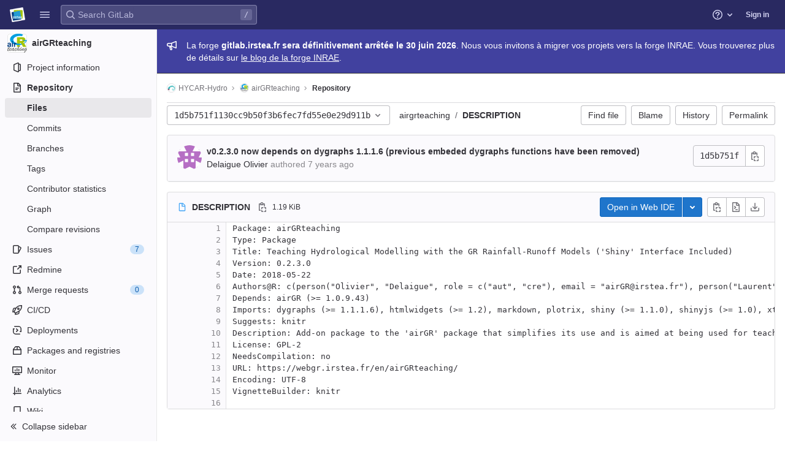

--- FILE ---
content_type: text/javascript; charset=utf-8
request_url: https://gitlab.irstea.fr/assets/webpack/101.cd10ddb8.chunk.js
body_size: 7401
content:
(this.webpackJsonp=this.webpackJsonp||[]).push([[101],{iSQS:function(e,n){var t={exports:{}};function i(e){return e instanceof Map?e.clear=e.delete=e.set=function(){throw new Error("map is read-only")}:e instanceof Set&&(e.add=e.clear=e.delete=function(){throw new Error("set is read-only")}),Object.freeze(e),Object.getOwnPropertyNames(e).forEach((function(n){var t=e[n];"object"!=typeof t||Object.isFrozen(t)||i(t)})),e}t.exports=i,t.exports.default=i;var o=t.exports;class r{constructor(e){void 0===e.data&&(e.data={}),this.data=e.data,this.isMatchIgnored=!1}ignoreMatch(){this.isMatchIgnored=!0}}function s(e){return e.replace(/&/g,"&amp;").replace(/</g,"&lt;").replace(/>/g,"&gt;").replace(/"/g,"&quot;").replace(/'/g,"&#x27;")}function a(e,...n){const t=Object.create(null);for(const n in e)t[n]=e[n];return n.forEach((function(e){for(const n in e)t[n]=e[n]})),t}const c=e=>!!e.kind;class l{constructor(e,n){this.buffer="",this.classPrefix=n.classPrefix,e.walk(this)}addText(e){this.buffer+=s(e)}openNode(e){if(!c(e))return;let n=e.kind;n=e.sublanguage?"language-"+n:((e,{prefix:n})=>{if(e.includes(".")){const t=e.split(".");return[`${n}${t.shift()}`,...t.map((e,n)=>`${e}${"_".repeat(n+1)}`)].join(" ")}return`${n}${e}`})(n,{prefix:this.classPrefix}),this.span(n)}closeNode(e){c(e)&&(this.buffer+="</span>")}value(){return this.buffer}span(e){this.buffer+=`<span class="${e}">`}}class u{constructor(){this.rootNode={children:[]},this.stack=[this.rootNode]}get top(){return this.stack[this.stack.length-1]}get root(){return this.rootNode}add(e){this.top.children.push(e)}openNode(e){const n={kind:e,children:[]};this.add(n),this.stack.push(n)}closeNode(){if(this.stack.length>1)return this.stack.pop()}closeAllNodes(){for(;this.closeNode(););}toJSON(){return JSON.stringify(this.rootNode,null,4)}walk(e){return this.constructor._walk(e,this.rootNode)}static _walk(e,n){return"string"==typeof n?e.addText(n):n.children&&(e.openNode(n),n.children.forEach(n=>this._walk(e,n)),e.closeNode(n)),e}static _collapse(e){"string"!=typeof e&&e.children&&(e.children.every(e=>"string"==typeof e)?e.children=[e.children.join("")]:e.children.forEach(e=>{u._collapse(e)}))}}class g extends u{constructor(e){super(),this.options=e}addKeyword(e,n){""!==e&&(this.openNode(n),this.addText(e),this.closeNode())}addText(e){""!==e&&this.add(e)}addSublanguage(e,n){const t=e.root;t.kind=n,t.sublanguage=!0,this.add(t)}toHTML(){return new l(this,this.options).value()}finalize(){return!0}}function d(e){return e?"string"==typeof e?e:e.source:null}function h(e){return b("(?=",e,")")}function f(e){return b("(?:",e,")*")}function p(e){return b("(?:",e,")?")}function b(...e){return e.map(e=>d(e)).join("")}function m(...e){return"("+(function(e){const n=e[e.length-1];return"object"==typeof n&&n.constructor===Object?(e.splice(e.length-1,1),n):{}}(e).capture?"":"?:")+e.map(e=>d(e)).join("|")+")"}function w(e){return new RegExp(e.toString()+"|").exec("").length-1}const E=/\[(?:[^\\\]]|\\.)*\]|\(\??|\\([1-9][0-9]*)|\\./;function x(e,{joinWith:n}){let t=0;return e.map(e=>{t+=1;const n=t;let i=d(e),o="";for(;i.length>0;){const e=E.exec(i);if(!e){o+=i;break}o+=i.substring(0,e.index),i=i.substring(e.index+e[0].length),"\\"===e[0][0]&&e[1]?o+="\\"+String(Number(e[1])+n):(o+=e[0],"("===e[0]&&t++)}return o}).map(e=>`(${e})`).join(n)}const y="(-?)(\\b0[xX][a-fA-F0-9]+|(\\b\\d+(\\.\\d*)?|\\.\\d+)([eE][-+]?\\d+)?)",_={begin:"\\\\[\\s\\S]",relevance:0},k={scope:"string",begin:"'",end:"'",illegal:"\\n",contains:[_]},v={scope:"string",begin:'"',end:'"',illegal:"\\n",contains:[_]},O=function(e,n,t={}){const i=a({scope:"comment",begin:e,end:n,contains:[]},t);i.contains.push({scope:"doctag",begin:"[ ]*(?=(TODO|FIXME|NOTE|BUG|OPTIMIZE|HACK|XXX):)",end:/(TODO|FIXME|NOTE|BUG|OPTIMIZE|HACK|XXX):/,excludeBegin:!0,relevance:0});const o=m("I","a","is","so","us","to","at","if","in","it","on",/[A-Za-z]+['](d|ve|re|ll|t|s|n)/,/[A-Za-z]+[-][a-z]+/,/[A-Za-z][a-z]{2,}/);return i.contains.push({begin:b(/[ ]+/,"(",o,/[.]?[:]?([.][ ]|[ ])/,"){3}")}),i},N=O("//","$"),S=O("/\\*","\\*/"),M=O("#","$"),R={scope:"number",begin:"\\b\\d+(\\.\\d+)?",relevance:0},A={scope:"number",begin:y,relevance:0},j={scope:"number",begin:"\\b(0b[01]+)",relevance:0},I={begin:/(?=\/[^/\n]*\/)/,contains:[{scope:"regexp",begin:/\//,end:/\/[gimuy]*/,illegal:/\n/,contains:[_,{begin:/\[/,end:/\]/,relevance:0,contains:[_]}]}]},T={scope:"title",begin:"[a-zA-Z]\\w*",relevance:0},L={scope:"title",begin:"[a-zA-Z_]\\w*",relevance:0},B={begin:"\\.\\s*[a-zA-Z_]\\w*",relevance:0};var H=Object.freeze({__proto__:null,MATCH_NOTHING_RE:/\b\B/,IDENT_RE:"[a-zA-Z]\\w*",UNDERSCORE_IDENT_RE:"[a-zA-Z_]\\w*",NUMBER_RE:"\\b\\d+(\\.\\d+)?",C_NUMBER_RE:y,BINARY_NUMBER_RE:"\\b(0b[01]+)",RE_STARTERS_RE:"!|!=|!==|%|%=|&|&&|&=|\\*|\\*=|\\+|\\+=|,|-|-=|/=|/|:|;|<<|<<=|<=|<|===|==|=|>>>=|>>=|>=|>>>|>>|>|\\?|\\[|\\{|\\(|\\^|\\^=|\\||\\|=|\\|\\||~",SHEBANG:(e={})=>{const n=/^#![ ]*\//;return e.binary&&(e.begin=b(n,/.*\b/,e.binary,/\b.*/)),a({scope:"meta",begin:n,end:/$/,relevance:0,"on:begin":(e,n)=>{0!==e.index&&n.ignoreMatch()}},e)},BACKSLASH_ESCAPE:_,APOS_STRING_MODE:k,QUOTE_STRING_MODE:v,PHRASAL_WORDS_MODE:{begin:/\b(a|an|the|are|I'm|isn't|don't|doesn't|won't|but|just|should|pretty|simply|enough|gonna|going|wtf|so|such|will|you|your|they|like|more)\b/},COMMENT:O,C_LINE_COMMENT_MODE:N,C_BLOCK_COMMENT_MODE:S,HASH_COMMENT_MODE:M,NUMBER_MODE:R,C_NUMBER_MODE:A,BINARY_NUMBER_MODE:j,REGEXP_MODE:I,TITLE_MODE:T,UNDERSCORE_TITLE_MODE:L,METHOD_GUARD:B,END_SAME_AS_BEGIN:function(e){return Object.assign(e,{"on:begin":(e,n)=>{n.data._beginMatch=e[1]},"on:end":(e,n)=>{n.data._beginMatch!==e[1]&&n.ignoreMatch()}})}});function D(e,n){"."===e.input[e.index-1]&&n.ignoreMatch()}function P(e,n){void 0!==e.className&&(e.scope=e.className,delete e.className)}function C(e,n){n&&e.beginKeywords&&(e.begin="\\b("+e.beginKeywords.split(" ").join("|")+")(?!\\.)(?=\\b|\\s)",e.__beforeBegin=D,e.keywords=e.keywords||e.beginKeywords,delete e.beginKeywords,void 0===e.relevance&&(e.relevance=0))}function $(e,n){Array.isArray(e.illegal)&&(e.illegal=m(...e.illegal))}function U(e,n){if(e.match){if(e.begin||e.end)throw new Error("begin & end are not supported with match");e.begin=e.match,delete e.match}}function z(e,n){void 0===e.relevance&&(e.relevance=1)}const K=(e,n)=>{if(!e.beforeMatch)return;if(e.starts)throw new Error("beforeMatch cannot be used with starts");const t=Object.assign({},e);Object.keys(e).forEach(n=>{delete e[n]}),e.keywords=t.keywords,e.begin=b(t.beforeMatch,h(t.begin)),e.starts={relevance:0,contains:[Object.assign(t,{endsParent:!0})]},e.relevance=0,delete t.beforeMatch},W=["of","and","for","in","not","or","if","then","parent","list","value"];function X(e,n){return n?Number(n):function(e){return W.includes(e.toLowerCase())}(e)?0:1}const Z={},G=e=>{console.error(e)},F=(e,...n)=>{console.log("WARN: "+e,...n)},J=(e,n)=>{Z[`${e}/${n}`]||(console.log(`Deprecated as of ${e}. ${n}`),Z[`${e}/${n}`]=!0)},V=new Error;function q(e,n,{key:t}){let i=0;const o=e[t],r={},s={};for(let e=1;e<=n.length;e++)s[e+i]=o[e],r[e+i]=!0,i+=w(n[e-1]);e[t]=s,e[t]._emit=r,e[t]._multi=!0}function Q(e){!function(e){e.scope&&"object"==typeof e.scope&&null!==e.scope&&(e.beginScope=e.scope,delete e.scope)}(e),"string"==typeof e.beginScope&&(e.beginScope={_wrap:e.beginScope}),"string"==typeof e.endScope&&(e.endScope={_wrap:e.endScope}),function(e){if(Array.isArray(e.begin)){if(e.skip||e.excludeBegin||e.returnBegin)throw G("skip, excludeBegin, returnBegin not compatible with beginScope: {}"),V;if("object"!=typeof e.beginScope||null===e.beginScope)throw G("beginScope must be object"),V;q(e,e.begin,{key:"beginScope"}),e.begin=x(e.begin,{joinWith:""})}}(e),function(e){if(Array.isArray(e.end)){if(e.skip||e.excludeEnd||e.returnEnd)throw G("skip, excludeEnd, returnEnd not compatible with endScope: {}"),V;if("object"!=typeof e.endScope||null===e.endScope)throw G("endScope must be object"),V;q(e,e.end,{key:"endScope"}),e.end=x(e.end,{joinWith:""})}}(e)}function Y(e){function n(n,t){return new RegExp(d(n),"m"+(e.case_insensitive?"i":"")+(e.unicodeRegex?"u":"")+(t?"g":""))}class t{constructor(){this.matchIndexes={},this.regexes=[],this.matchAt=1,this.position=0}addRule(e,n){n.position=this.position++,this.matchIndexes[this.matchAt]=n,this.regexes.push([n,e]),this.matchAt+=w(e)+1}compile(){0===this.regexes.length&&(this.exec=()=>null);const e=this.regexes.map(e=>e[1]);this.matcherRe=n(x(e,{joinWith:"|"}),!0),this.lastIndex=0}exec(e){this.matcherRe.lastIndex=this.lastIndex;const n=this.matcherRe.exec(e);if(!n)return null;const t=n.findIndex((e,n)=>n>0&&void 0!==e),i=this.matchIndexes[t];return n.splice(0,t),Object.assign(n,i)}}class i{constructor(){this.rules=[],this.multiRegexes=[],this.count=0,this.lastIndex=0,this.regexIndex=0}getMatcher(e){if(this.multiRegexes[e])return this.multiRegexes[e];const n=new t;return this.rules.slice(e).forEach(([e,t])=>n.addRule(e,t)),n.compile(),this.multiRegexes[e]=n,n}resumingScanAtSamePosition(){return 0!==this.regexIndex}considerAll(){this.regexIndex=0}addRule(e,n){this.rules.push([e,n]),"begin"===n.type&&this.count++}exec(e){const n=this.getMatcher(this.regexIndex);n.lastIndex=this.lastIndex;let t=n.exec(e);if(this.resumingScanAtSamePosition())if(t&&t.index===this.lastIndex);else{const n=this.getMatcher(0);n.lastIndex=this.lastIndex+1,t=n.exec(e)}return t&&(this.regexIndex+=t.position+1,this.regexIndex===this.count&&this.considerAll()),t}}if(e.compilerExtensions||(e.compilerExtensions=[]),e.contains&&e.contains.includes("self"))throw new Error("ERR: contains `self` is not supported at the top-level of a language.  See documentation.");return e.classNameAliases=a(e.classNameAliases||{}),function t(o,r){const s=o;if(o.isCompiled)return s;[P,U,Q,K].forEach(e=>e(o,r)),e.compilerExtensions.forEach(e=>e(o,r)),o.__beforeBegin=null,[C,$,z].forEach(e=>e(o,r)),o.isCompiled=!0;let c=null;return"object"==typeof o.keywords&&o.keywords.$pattern&&(o.keywords=Object.assign({},o.keywords),c=o.keywords.$pattern,delete o.keywords.$pattern),c=c||/\w+/,o.keywords&&(o.keywords=function e(n,t,i="keyword"){const o=Object.create(null);return"string"==typeof n?r(i,n.split(" ")):Array.isArray(n)?r(i,n):Object.keys(n).forEach((function(i){Object.assign(o,e(n[i],t,i))})),o;function r(e,n){t&&(n=n.map(e=>e.toLowerCase())),n.forEach((function(n){const t=n.split("|");o[t[0]]=[e,X(t[0],t[1])]}))}}(o.keywords,e.case_insensitive)),s.keywordPatternRe=n(c,!0),r&&(o.begin||(o.begin=/\B|\b/),s.beginRe=n(s.begin),o.end||o.endsWithParent||(o.end=/\B|\b/),o.end&&(s.endRe=n(s.end)),s.terminatorEnd=d(s.end)||"",o.endsWithParent&&r.terminatorEnd&&(s.terminatorEnd+=(o.end?"|":"")+r.terminatorEnd)),o.illegal&&(s.illegalRe=n(o.illegal)),o.contains||(o.contains=[]),o.contains=[].concat(...o.contains.map((function(e){return function(e){e.variants&&!e.cachedVariants&&(e.cachedVariants=e.variants.map((function(n){return a(e,{variants:null},n)})));if(e.cachedVariants)return e.cachedVariants;if(function e(n){return!!n&&(n.endsWithParent||e(n.starts))}(e))return a(e,{starts:e.starts?a(e.starts):null});if(Object.isFrozen(e))return a(e);return e}("self"===e?o:e)}))),o.contains.forEach((function(e){t(e,s)})),o.starts&&t(o.starts,r),s.matcher=function(e){const n=new i;return e.contains.forEach(e=>n.addRule(e.begin,{rule:e,type:"begin"})),e.terminatorEnd&&n.addRule(e.terminatorEnd,{type:"end"}),e.illegal&&n.addRule(e.illegal,{type:"illegal"}),n}(s),s}(e)}class ee extends Error{constructor(e,n){super(e),this.name="HTMLInjectionError",this.html=n}}const ne=s,te=a,ie=Symbol("nomatch");var oe=function(e){const n=Object.create(null),t=Object.create(null),i=[];let s=!0;const a="Could not find the language '{}', did you forget to load/include a language module?",c={disableAutodetect:!0,name:"Plain text",contains:[]};let l={ignoreUnescapedHTML:!1,throwUnescapedHTML:!1,noHighlightRe:/^(no-?highlight)$/i,languageDetectRe:/\blang(?:uage)?-([\w-]+)\b/i,classPrefix:"hljs-",cssSelector:"pre code",languages:null,__emitter:g};function u(e){return l.noHighlightRe.test(e)}function d(e,n,t){let i="",o="";"object"==typeof n?(i=e,t=n.ignoreIllegals,o=n.language):(J("10.7.0","highlight(lang, code, ...args) has been deprecated."),J("10.7.0","Please use highlight(code, options) instead.\nhttps://github.com/highlightjs/highlight.js/issues/2277"),o=e,i=n),void 0===t&&(t=!0);const r={code:i,language:o};N("before:highlight",r);const s=r.result?r.result:w(r.language,r.code,t);return s.code=r.code,N("after:highlight",s),s}function w(e,t,i,o){const c=Object.create(null);function u(){if(!v.keywords)return void N.addText(S);let e=0;v.keywordPatternRe.lastIndex=0;let n=v.keywordPatternRe.exec(S),t="";for(;n;){t+=S.substring(e,n.index);const o=x.case_insensitive?n[0].toLowerCase():n[0],r=(i=o,v.keywords[i]);if(r){const[e,i]=r;if(N.addText(t),t="",c[o]=(c[o]||0)+1,c[o]<=7&&(M+=i),e.startsWith("_"))t+=n[0];else{const t=x.classNameAliases[e]||e;N.addKeyword(n[0],t)}}else t+=n[0];e=v.keywordPatternRe.lastIndex,n=v.keywordPatternRe.exec(S)}var i;t+=S.substr(e),N.addText(t)}function g(){null!=v.subLanguage?function(){if(""===S)return;let e=null;if("string"==typeof v.subLanguage){if(!n[v.subLanguage])return void N.addText(S);e=w(v.subLanguage,S,!0,O[v.subLanguage]),O[v.subLanguage]=e._top}else e=E(S,v.subLanguage.length?v.subLanguage:null);v.relevance>0&&(M+=e.relevance),N.addSublanguage(e._emitter,e.language)}():u(),S=""}function d(e,n){let t=1;const i=n.length-1;for(;t<=i;){if(!e._emit[t]){t++;continue}const i=x.classNameAliases[e[t]]||e[t],o=n[t];i?N.addKeyword(o,i):(S=o,u(),S=""),t++}}function h(e,n){return e.scope&&"string"==typeof e.scope&&N.openNode(x.classNameAliases[e.scope]||e.scope),e.beginScope&&(e.beginScope._wrap?(N.addKeyword(S,x.classNameAliases[e.beginScope._wrap]||e.beginScope._wrap),S=""):e.beginScope._multi&&(d(e.beginScope,n),S="")),v=Object.create(e,{parent:{value:v}}),v}function f(e){return 0===v.matcher.regexIndex?(S+=e[0],1):(j=!0,0)}function p(e){const n=e[0],i=t.substr(e.index),o=function e(n,t,i){let o=function(e,n){const t=e&&e.exec(n);return t&&0===t.index}(n.endRe,i);if(o){if(n["on:end"]){const e=new r(n);n["on:end"](t,e),e.isMatchIgnored&&(o=!1)}if(o){for(;n.endsParent&&n.parent;)n=n.parent;return n}}if(n.endsWithParent)return e(n.parent,t,i)}(v,e,i);if(!o)return ie;const s=v;v.endScope&&v.endScope._wrap?(g(),N.addKeyword(n,v.endScope._wrap)):v.endScope&&v.endScope._multi?(g(),d(v.endScope,e)):s.skip?S+=n:(s.returnEnd||s.excludeEnd||(S+=n),g(),s.excludeEnd&&(S=n));do{v.scope&&N.closeNode(),v.skip||v.subLanguage||(M+=v.relevance),v=v.parent}while(v!==o.parent);return o.starts&&h(o.starts,e),s.returnEnd?0:n.length}let b={};function m(n,o){const a=o&&o[0];if(S+=n,null==a)return g(),0;if("begin"===b.type&&"end"===o.type&&b.index===o.index&&""===a){if(S+=t.slice(o.index,o.index+1),!s){const n=new Error(`0 width match regex (${e})`);throw n.languageName=e,n.badRule=b.rule,n}return 1}if(b=o,"begin"===o.type)return function(e){const n=e[0],t=e.rule,i=new r(t),o=[t.__beforeBegin,t["on:begin"]];for(const t of o)if(t&&(t(e,i),i.isMatchIgnored))return f(n);return t.skip?S+=n:(t.excludeBegin&&(S+=n),g(),t.returnBegin||t.excludeBegin||(S=n)),h(t,e),t.returnBegin?0:n.length}(o);if("illegal"===o.type&&!i){const e=new Error('Illegal lexeme "'+a+'" for mode "'+(v.scope||"<unnamed>")+'"');throw e.mode=v,e}if("end"===o.type){const e=p(o);if(e!==ie)return e}if("illegal"===o.type&&""===a)return 1;if(A>1e5&&A>3*o.index){throw new Error("potential infinite loop, way more iterations than matches")}return S+=a,a.length}const x=k(e);if(!x)throw G(a.replace("{}",e)),new Error('Unknown language: "'+e+'"');const y=Y(x);let _="",v=o||y;const O={},N=new l.__emitter(l);!function(){const e=[];for(let n=v;n!==x;n=n.parent)n.scope&&e.unshift(n.scope);e.forEach(e=>N.openNode(e))}();let S="",M=0,R=0,A=0,j=!1;try{for(v.matcher.considerAll();;){A++,j?j=!1:v.matcher.considerAll(),v.matcher.lastIndex=R;const e=v.matcher.exec(t);if(!e)break;const n=m(t.substring(R,e.index),e);R=e.index+n}return m(t.substr(R)),N.closeAllNodes(),N.finalize(),_=N.toHTML(),{language:e,value:_,relevance:M,illegal:!1,_emitter:N,_top:v}}catch(n){if(n.message&&n.message.includes("Illegal"))return{language:e,value:ne(t),illegal:!0,relevance:0,_illegalBy:{message:n.message,index:R,context:t.slice(R-100,R+100),mode:n.mode,resultSoFar:_},_emitter:N};if(s)return{language:e,value:ne(t),illegal:!1,relevance:0,errorRaised:n,_emitter:N,_top:v};throw n}}function E(e,t){t=t||l.languages||Object.keys(n);const i=function(e){const n={value:ne(e),illegal:!1,relevance:0,_top:c,_emitter:new l.__emitter(l)};return n._emitter.addText(e),n}(e),o=t.filter(k).filter(O).map(n=>w(n,e,!1));o.unshift(i);const r=o.sort((e,n)=>{if(e.relevance!==n.relevance)return n.relevance-e.relevance;if(e.language&&n.language){if(k(e.language).supersetOf===n.language)return 1;if(k(n.language).supersetOf===e.language)return-1}return 0}),[s,a]=r,u=s;return u.secondBest=a,u}function x(e){let n=null;const i=function(e){let n=e.className+" ";n+=e.parentNode?e.parentNode.className:"";const t=l.languageDetectRe.exec(n);if(t){const n=k(t[1]);return n||(F(a.replace("{}",t[1])),F("Falling back to no-highlight mode for this block.",e)),n?t[1]:"no-highlight"}return n.split(/\s+/).find(e=>u(e)||k(e))}(e);if(u(i))return;if(N("before:highlightElement",{el:e,language:i}),e.children.length>0&&(l.ignoreUnescapedHTML||(console.warn("One of your code blocks includes unescaped HTML. This is a potentially serious security risk."),console.warn("https://github.com/highlightjs/highlight.js/wiki/security"),console.warn("The element with unescaped HTML:"),console.warn(e)),l.throwUnescapedHTML)){throw new ee("One of your code blocks includes unescaped HTML.",e.innerHTML)}n=e;const o=n.textContent,r=i?d(o,{language:i,ignoreIllegals:!0}):E(o);e.innerHTML=r.value,function(e,n,i){const o=n&&t[n]||i;e.classList.add("hljs"),e.classList.add("language-"+o)}(e,i,r.language),e.result={language:r.language,re:r.relevance,relevance:r.relevance},r.secondBest&&(e.secondBest={language:r.secondBest.language,relevance:r.secondBest.relevance}),N("after:highlightElement",{el:e,result:r,text:o})}let y=!1;function _(){if("loading"===document.readyState)return void(y=!0);document.querySelectorAll(l.cssSelector).forEach(x)}function k(e){return e=(e||"").toLowerCase(),n[e]||n[t[e]]}function v(e,{languageName:n}){"string"==typeof e&&(e=[e]),e.forEach(e=>{t[e.toLowerCase()]=n})}function O(e){const n=k(e);return n&&!n.disableAutodetect}function N(e,n){const t=e;i.forEach((function(e){e[t]&&e[t](n)}))}"undefined"!=typeof window&&window.addEventListener&&window.addEventListener("DOMContentLoaded",(function(){y&&_()}),!1),Object.assign(e,{highlight:d,highlightAuto:E,highlightAll:_,highlightElement:x,highlightBlock:function(e){return J("10.7.0","highlightBlock will be removed entirely in v12.0"),J("10.7.0","Please use highlightElement now."),x(e)},configure:function(e){l=te(l,e)},initHighlighting:()=>{_(),J("10.6.0","initHighlighting() deprecated.  Use highlightAll() now.")},initHighlightingOnLoad:function(){_(),J("10.6.0","initHighlightingOnLoad() deprecated.  Use highlightAll() now.")},registerLanguage:function(t,i){let o=null;try{o=i(e)}catch(e){if(G("Language definition for '{}' could not be registered.".replace("{}",t)),!s)throw e;G(e),o=c}o.name||(o.name=t),n[t]=o,o.rawDefinition=i.bind(null,e),o.aliases&&v(o.aliases,{languageName:t})},unregisterLanguage:function(e){delete n[e];for(const n of Object.keys(t))t[n]===e&&delete t[n]},listLanguages:function(){return Object.keys(n)},getLanguage:k,registerAliases:v,autoDetection:O,inherit:te,addPlugin:function(e){!function(e){e["before:highlightBlock"]&&!e["before:highlightElement"]&&(e["before:highlightElement"]=n=>{e["before:highlightBlock"](Object.assign({block:n.el},n))}),e["after:highlightBlock"]&&!e["after:highlightElement"]&&(e["after:highlightElement"]=n=>{e["after:highlightBlock"](Object.assign({block:n.el},n))})}(e),i.push(e)}}),e.debugMode=function(){s=!1},e.safeMode=function(){s=!0},e.versionString="11.5.1",e.regex={concat:b,lookahead:h,either:m,optional:p,anyNumberOfTimes:f};for(const e in H)"object"==typeof H[e]&&o(H[e]);return Object.assign(e,H),e}({});e.exports=oe,oe.HighlightJS=oe,oe.default=oe}}]);
//# sourceMappingURL=101.cd10ddb8.chunk.js.map

--- FILE ---
content_type: text/javascript; charset=utf-8
request_url: https://gitlab.irstea.fr/assets/webpack/hl-plaintext.4c8aca0e.chunk.js
body_size: -268
content:
(this.webpackJsonp=this.webpackJsonp||[]).push([[339],{hD0Q:function(t,e){t.exports=function(t){return{name:"Plain text",aliases:["text","txt"],disableAutodetect:!0}}}}]);
//# sourceMappingURL=hl-plaintext.4c8aca0e.chunk.js.map